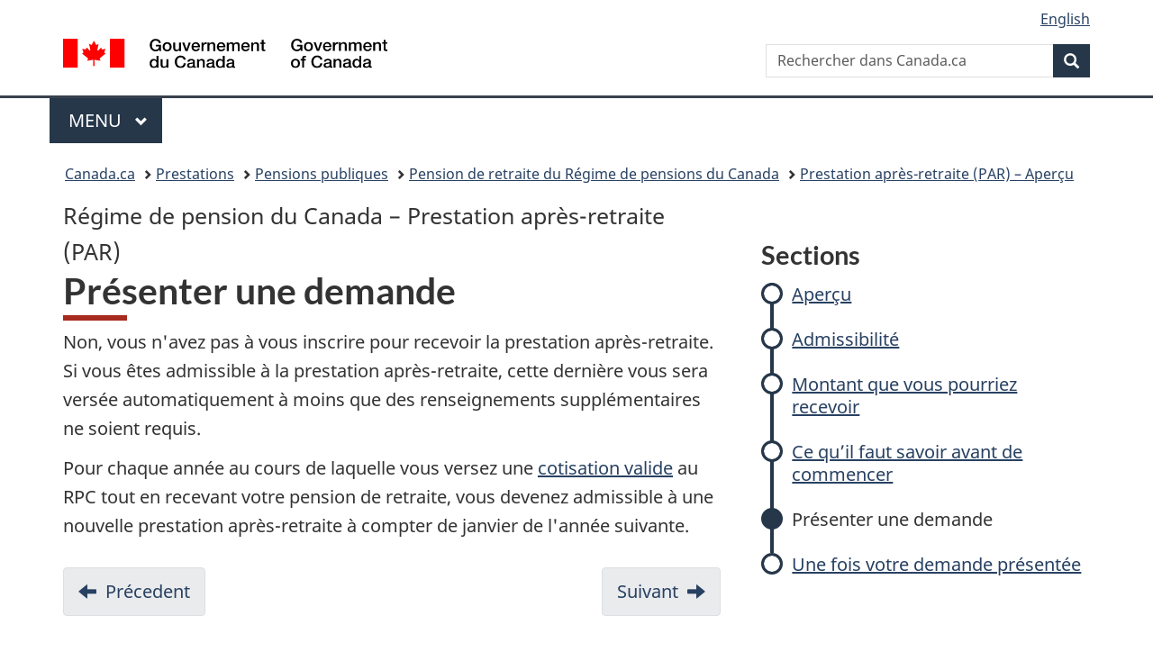

--- FILE ---
content_type: text/html;charset=utf-8
request_url: https://www.canada.ca/fr/services/prestations/pensionspubliques/rpc/rpc-apres-retraite/demande.html
body_size: 7096
content:
<!doctype html>


<html class="no-js" dir="ltr" lang="fr" xmlns="http://www.w3.org/1999/xhtml">

<head prefix="og: http://ogp.me/ns#">
    
<meta http-equiv="X-UA-Compatible" content="IE=edge"/>
<meta charset="utf-8"/>
<title>Prestation après-retraite – Présenter une demande - Canada.ca</title>
<meta content="width=device-width,initial-scale=1" name="viewport"/>


	<link rel="schema.dcterms" href="http://purl.org/dc/terms/"/>
	<link rel="canonical" href="https://www.canada.ca/fr/services/prestations/pensionspubliques/rpc/rpc-apres-retraite/demande.html"/>
    <link rel="alternate" hreflang="fr" href="https://www.canada.ca/fr/services/prestations/pensionspubliques/rpc/rpc-apres-retraite/demande.html"/>
	
        <link rel="alternate" hreflang="en" href="https://www.canada.ca/en/services/benefits/publicpensions/cpp/cpp-post-retirement/apply.html"/>
	
	
		<meta name="description" content="Canada Pension Plan Post-Retirement Benefit (PRB) - Apply"/>
	
	
		<meta name="keywords" content="Prestation après-retraite – Présenter une demande"/>
	
	
		<meta name="author" content="Emploi et Développement social Canada"/>
	
	
		<meta name="dcterms.title" content="Prestation après-retraite – Présenter une demande"/>
	
	
		<meta name="dcterms.description" content="Canada Pension Plan Post-Retirement Benefit (PRB) - Apply"/>
	
	
		<meta name="dcterms.creator" content="Emploi et Développement social Canada"/>
	
	
	
		<meta name="dcterms.language" title="ISO639-2/T" content="fra"/>
	
	
		<meta name="dcterms.subject" title="gccore" content="Liens et fonctions;Programme"/>
	
	
		<meta name="dcterms.issued" title="W3CDTF" content="2015-10-16"/>
	
	
		<meta name="dcterms.modified" title="W3CDTF" content="2022-06-02"/>
	
	
	
		<meta name="dcterms.spatial" content="Canada"/>
	
	
		<meta name="dcterms.type" content="description de programme"/>
	
	
	
	
	
		<meta name="dcterms.identifier" content="Emploi_et_Développement_social_Canada"/>
	
	
	
        



	<meta prefix="fb: https://www.facebook.com/2008/fbml" property="fb:pages" content="378967748836213, 160339344047502, 184605778338568, 237796269600506, 10860597051, 14498271095, 209857686718, 160504807323251, 111156792247197, 113429762015861, 502566449790031, 312292485564363, 1471831713076413, 22724568071, 17294463927, 1442463402719857, 247990812241506, 730097607131117, 1142481292546228, 1765602380419601, 131514060764735, 307780276294187, 427238637642566, 525934210910141, 1016214671785090, 192657607776229, 586856208161152, 1146080748799944, 408143085978521, 490290084411688, 163828286987751, 565688503775086, 460123390028, 318424514044, 632493333805962, 370233926766473, 173004244677, 1562729973959056, 362400293941960, 769857139754987, 167891083224996, 466882737009651, 126404198009505, 135409166525475, 664638680273646, 169011506491295, 217171551640146, 182842831756930, 1464645710444681, 218822426028, 218740415905, 123326971154939, 125058490980757, 1062292210514762, 1768389106741505, 310939332270090, 285960408117397, 985916134909087, 655533774808209, 1522633664630497, 686814348097821, 230798677012118, 320520588000085, 103201203106202, 273375356172196, 61263506236, 353102841161, 1061339807224729, 1090791104267764, 395867780593657, 1597876400459657, 388427768185631, 937815283021844, 207409132619743, 1952090675003143, 206529629372368, 218566908564369, 175257766291975, 118472908172897, 767088219985590, 478573952173735, 465264530180856, 317418191615817, 428040827230778, 222493134493922, 196833853688656, 194633827256676, 252002641498535, 398018420213195, 265626156847421, 202442683196210, 384350631577399, 385499078129720, 178433945604162, 398240836869162, 326182960762584, 354672164565195, 375081249171867, 333050716732105, 118996871563050, 240349086055056, 119579301504003, 185184131584797, 333647780005544, 306255172770146, 369589566399283, 117461228379000, 349774478396157, 201995959908210, 307017162692056, 145928592172074, 122656527842056">


	


    


	<script src="//assets.adobedtm.com/be5dfd287373/abb618326704/launch-3eac5e076135.min.js"></script>










<link rel="stylesheet" href="https://use.fontawesome.com/releases/v5.15.4/css/all.css" integrity="sha256-mUZM63G8m73Mcidfrv5E+Y61y7a12O5mW4ezU3bxqW4=" crossorigin="anonymous"/>
<script blocking="render" src="/etc/designs/canada/wet-boew/js/gcdsloader.min.js"></script>
<link rel="stylesheet" href="/etc/designs/canada/wet-boew/css/theme.min.css"/>
<link href="/etc/designs/canada/wet-boew/assets/favicon.ico" rel="icon" type="image/x-icon"/>
<noscript><link rel="stylesheet" href="/etc/designs/canada/wet-boew/css/noscript.min.css"/></noscript>







                              <script>!function(a){var e="https://s.go-mpulse.net/boomerang/",t="addEventListener";if("False"=="True")a.BOOMR_config=a.BOOMR_config||{},a.BOOMR_config.PageParams=a.BOOMR_config.PageParams||{},a.BOOMR_config.PageParams.pci=!0,e="https://s2.go-mpulse.net/boomerang/";if(window.BOOMR_API_key="KBFUZ-C9D7G-RB8SX-GRGEN-HGMC9",function(){function n(e){a.BOOMR_onload=e&&e.timeStamp||(new Date).getTime()}if(!a.BOOMR||!a.BOOMR.version&&!a.BOOMR.snippetExecuted){a.BOOMR=a.BOOMR||{},a.BOOMR.snippetExecuted=!0;var i,_,o,r=document.createElement("iframe");if(a[t])a[t]("load",n,!1);else if(a.attachEvent)a.attachEvent("onload",n);r.src="javascript:void(0)",r.title="",r.role="presentation",(r.frameElement||r).style.cssText="width:0;height:0;border:0;display:none;",o=document.getElementsByTagName("script")[0],o.parentNode.insertBefore(r,o);try{_=r.contentWindow.document}catch(O){i=document.domain,r.src="javascript:var d=document.open();d.domain='"+i+"';void(0);",_=r.contentWindow.document}_.open()._l=function(){var a=this.createElement("script");if(i)this.domain=i;a.id="boomr-if-as",a.src=e+"KBFUZ-C9D7G-RB8SX-GRGEN-HGMC9",BOOMR_lstart=(new Date).getTime(),this.body.appendChild(a)},_.write("<bo"+'dy onload="document._l();">'),_.close()}}(),"".length>0)if(a&&"performance"in a&&a.performance&&"function"==typeof a.performance.setResourceTimingBufferSize)a.performance.setResourceTimingBufferSize();!function(){if(BOOMR=a.BOOMR||{},BOOMR.plugins=BOOMR.plugins||{},!BOOMR.plugins.AK){var e=""=="true"?1:0,t="",n="aoizl5ycc2txg2l33yqq-f-0dcdd8399-clientnsv4-s.akamaihd.net",i="false"=="true"?2:1,_={"ak.v":"39","ak.cp":"368225","ak.ai":parseInt("231651",10),"ak.ol":"0","ak.cr":8,"ak.ipv":4,"ak.proto":"h2","ak.rid":"74c732b7","ak.r":51208,"ak.a2":e,"ak.m":"dscb","ak.n":"essl","ak.bpcip":"3.145.149.0","ak.cport":35080,"ak.gh":"23.209.83.15","ak.quicv":"","ak.tlsv":"tls1.3","ak.0rtt":"","ak.0rtt.ed":"","ak.csrc":"-","ak.acc":"","ak.t":"1769725473","ak.ak":"hOBiQwZUYzCg5VSAfCLimQ==eSiRjkp2DTiHy8Y9Wck4vmMRmK1zKDW7oPqigWNKn11F/U6Pu2yxDGdLBmrrAF4eLGfan5pM+OH7UE6emV08T3+Z1i8BpUPyPO4LTOjaLED00Hp7klwzUnZJ+zW6PLK73Wf//YtO5CpVIgG8sXnwTBVEW46iS5nxCxEW/[base64]/4k5tofMOccGhNSv7++XwKPNMwZJ39FcvwdocVQFutvuI2xN0=","ak.pv":"822","ak.dpoabenc":"","ak.tf":i};if(""!==t)_["ak.ruds"]=t;var o={i:!1,av:function(e){var t="http.initiator";if(e&&(!e[t]||"spa_hard"===e[t]))_["ak.feo"]=void 0!==a.aFeoApplied?1:0,BOOMR.addVar(_)},rv:function(){var a=["ak.bpcip","ak.cport","ak.cr","ak.csrc","ak.gh","ak.ipv","ak.m","ak.n","ak.ol","ak.proto","ak.quicv","ak.tlsv","ak.0rtt","ak.0rtt.ed","ak.r","ak.acc","ak.t","ak.tf"];BOOMR.removeVar(a)}};BOOMR.plugins.AK={akVars:_,akDNSPreFetchDomain:n,init:function(){if(!o.i){var a=BOOMR.subscribe;a("before_beacon",o.av,null,null),a("onbeacon",o.rv,null,null),o.i=!0}return this},is_complete:function(){return!0}}}}()}(window);</script></head>

<body vocab="http://schema.org/" typeof="WebPage" resource="#wb-webpage" class="">

    




    
        
        
        <div class="newpar new section">

</div>

    
        
        
        <div class="par iparys_inherited">

    
    
    
    
        
        
        <div class="global-header"><nav><ul id="wb-tphp">
	<li class="wb-slc"><a class="wb-sl" href="#wb-cont">Passer au contenu principal</a></li>
	<li class="wb-slc"><a class="wb-sl" href="#wb-info">Passer à « Au sujet du gouvernement »</a></li>
	
</ul></nav>

<header>
	<div id="wb-bnr" class="container">
		<div class="row">
			
			<section id="wb-lng" class="col-xs-3 col-sm-12 pull-right text-right">
    <h2 class="wb-inv">Sélection de la langue</h2>
    <div class="row">
        <div class="col-md-12">
            <ul class="list-inline mrgn-bttm-0">
                <li>
                    <a lang="en" href="/en/services/benefits/publicpensions/cpp/cpp-post-retirement/apply.html">
                        
                        
                            <span class="hidden-xs" translate="no">English</span>
                            <abbr title="English" class="visible-xs h3 mrgn-tp-sm mrgn-bttm-0 text-uppercase" translate="no">en</abbr>
                        
                    </a>
                </li>
                
                
            </ul>
        </div>
    </div>
</section>
				<div class="brand col-xs-9 col-sm-5 col-md-4" property="publisher" resource="#wb-publisher" typeof="GovernmentOrganization">
					
                    
					
						
						<a href="/fr.html" property="url">
							<img src="/etc/designs/canada/wet-boew/assets/sig-blk-fr.svg" alt="Gouvernement du Canada" property="logo"/>
							<span class="wb-inv"> /
								
								<span lang="en">Government of Canada</span>
							</span>
						</a>
					
					<meta property="name" content="Gouvernement du Canada"/>
					<meta property="areaServed" typeof="Country" content="Canada"/>
					<link property="logo" href="/etc/designs/canada/wet-boew/assets/wmms-blk.svg"/>
				</div>
				<section id="wb-srch" class="col-lg-offset-4 col-md-offset-4 col-sm-offset-2 col-xs-12 col-sm-5 col-md-4">
					<h2>Recherche</h2>
					
<form action="/fr/sr/srb.html" method="get" name="cse-search-box" role="search">
	<div class="form-group wb-srch-qry">
		
		    <label for="wb-srch-q" class="wb-inv">Rechercher dans Canada.ca</label>
			<input id="wb-srch-q" list="wb-srch-q-ac" class="wb-srch-q form-control" name="q" type="search" value="" size="34" maxlength="170" placeholder="Rechercher dans Canada.ca"/>
		    
		

		<datalist id="wb-srch-q-ac">
		</datalist>
	</div>
	<div class="form-group submit">
	<button type="submit" id="wb-srch-sub" class="btn btn-primary btn-small" name="wb-srch-sub"><span class="glyphicon-search glyphicon"></span><span class="wb-inv">Recherche</span></button>
	</div>
</form>

				</section>
		</div>
	</div>
	<hr/>
	
	<div class="container"><div class="row">
		
        <div class="col-md-8">
        <nav class="gcweb-menu" typeof="SiteNavigationElement">
		<h2 class="wb-inv">Menu</h2>
		<button type="button" aria-haspopup="true" aria-expanded="false">Menu<span class="wb-inv"> principal</span> <span class="expicon glyphicon glyphicon-chevron-down"></span></button>
<ul role="menu" aria-orientation="vertical" data-ajax-replace="/content/dam/canada/sitemenu/sitemenu-v2-fr.html">
	<li role="presentation"><a role="menuitem" tabindex="-1" href="https://www.canada.ca/fr/services/emplois.html">Emplois et milieu de travail</a></li>
	<li role="presentation"><a role="menuitem" tabindex="-1" href="https://www.canada.ca/fr/services/immigration-citoyennete.html">Immigration et citoyenneté</a></li>
	<li role="presentation"><a role="menuitem" tabindex="-1" href="https://voyage.gc.ca/">Voyage et tourisme</a></li>
	<li role="presentation"><a role="menuitem" tabindex="-1" href="https://www.canada.ca/fr/services/entreprises.html">Entreprises et industrie</a></li>
	<li role="presentation"><a role="menuitem" tabindex="-1" href="https://www.canada.ca/fr/services/prestations.html">Prestations</a></li>
	<li role="presentation"><a role="menuitem" tabindex="-1" href="https://www.canada.ca/fr/services/sante.html">Santé</a></li>
	<li role="presentation"><a role="menuitem" tabindex="-1" href="https://www.canada.ca/fr/services/impots.html">Impôts</a></li>
	<li role="presentation"><a role="menuitem" tabindex="-1" href="https://www.canada.ca/fr/services/environnement.html">Environnement et ressources naturelles</a></li>
	<li role="presentation"><a role="menuitem" tabindex="-1" href="https://www.canada.ca/fr/services/defense.html">Sécurité nationale et défense</a></li>
	<li role="presentation"><a role="menuitem" tabindex="-1" href="https://www.canada.ca/fr/services/culture.html">Culture, histoire et sport</a></li>
	<li role="presentation"><a role="menuitem" tabindex="-1" href="https://www.canada.ca/fr/services/police.html">Services de police, justice et urgences</a></li>
	<li role="presentation"><a role="menuitem" tabindex="-1" href="https://www.canada.ca/fr/services/transport.html">Transport et infrastructure</a></li>
	<li role="presentation"><a role="menuitem" tabindex="-1" href="https://www.international.gc.ca/world-monde/index.aspx?lang=fra">Canada et le monde</a></li>
	<li role="presentation"><a role="menuitem" tabindex="-1" href="https://www.canada.ca/fr/services/finance.html">Argent et finances</a></li>
	<li role="presentation"><a role="menuitem" tabindex="-1" href="https://www.canada.ca/fr/services/science.html">Science et innovation</a></li>
	<li role="presentation"><a role="menuitem" tabindex="-1" href="https://www.canada.ca/fr/services/evenements-vie.html">Gérer les événements de la vie</a></li>	
</ul>

		
        </nav>   
        </div>
		
		
		
    </div></div>
	
		<nav id="wb-bc" property="breadcrumb"><h2 class="wb-inv">Vous êtes ici :</h2><div class="container"><ol class="breadcrumb">
<li><a href='/fr.html'>Canada.ca</a></li>
<li><a href='/fr/services/prestations.html'>Prestations</a></li>
<li><a href='/fr/services/prestations/pensionspubliques.html'>Pensions publiques</a></li>
<li><a href='/fr/services/prestations/pensionspubliques/rpc.html'>Pension de retraite du Régime de pensions du Canada</a></li>
<li><a href='/fr/services/prestations/pensionspubliques/rpc/rpc-apres-retraite.html'>Prestation après-retraite (PAR) – Aperçu</a></li>
</ol></div></nav>


	

  
</header>
</div>

    

</div>

    




	



    
    

    
    
        <main property="mainContentOfPage" resource="#wb-main" typeof="WebPageElement" class="container">
            
            <div class="mwstitle section">

    <h1 property="name" class="wb-inv" id="wb-cont" dir="ltr">
Prestation après-retraite – Présenter une demande</h1>
	</div>
<div class="mwsgeneric-base-html parbase section">



    <nav class="provisional gc-subway">
  <h1 id="gc-document-nav">Régime de pension du Canada – Prestation après-retraite (PAR)</h1>
  <ul>
    <li><a href="/fr/services/prestations/pensionspubliques/rpc/rpc-apres-retraite.html" class="hidden-xs hidden-sm">Aperçu</a> <a href="/fr/services/prestations/pensionspubliques/rpc/rpc-apres-retraite.html#gc-document-nav" class="visible-xs visible-sm">Aperçu</a></li>
    <li><a href="/fr/services/prestations/pensionspubliques/rpc/rpc-apres-retraite/admissibilite.html" class="hidden-xs hidden-sm">Admissibilité</a> <a href="/fr/services/prestations/pensionspubliques/rpc/rpc-apres-retraite/admissibilite.html#gc-document-nav" class="visible-xs visible-sm">Admissibilité</a></li>
    <li><a href="/fr/services/prestations/pensionspubliques/rpc/rpc-apres-retraite/montant-prestation.html" class="hidden-xs hidden-sm">Montant que vous pourriez recevoir</a> <a href="/fr/services/prestations/pensionspubliques/rpc/rpc-apres-retraite/montant-prestation.html#gc-document-nav" class="visible-xs visible-sm">Montant que vous pourriez recevoir</a></li>
    <li><a href="/fr/services/prestations/pensionspubliques/rpc/rpc-apres-retraite/avant-demande.html" class="hidden-xs hidden-sm">Ce qu’il faut savoir avant de commencer</a> <a href="/fr/services/prestations/pensionspubliques/rpc/rpc-apres-retraite/avant-demande.html#gc-document-nav" class="visible-xs visible-sm">Ce qu’il faut savoir avant de commencer</a></li>
    <li><a href="#gc-document-nav" class="active" aria-current="page">Présenter une demande</a></li>
    <li><a href="/fr/services/prestations/pensionspubliques/rpc/rpc-apres-retraite/apres-demande.html" class="hidden-xs hidden-sm">Une fois votre demande présentée</a> <a href="/fr/services/prestations/pensionspubliques/rpc/rpc-apres-retraite/apres-demande.html#gc-document-nav" class="visible-xs visible-sm">Une fois votre demande présentée</a></li>
  </ul>
</nav>
<h1 property="name" id="wb-cont" class="gc-thickline">Présenter une demande</h1>
<p>Non, vous n'avez pas à vous inscrire pour recevoir la prestation  après-retraite. Si vous êtes admissible à la prestation après-retraite, cette  dernière vous sera versée automatiquement à moins que des renseignements  supplémentaires ne soient requis.</p>
<p>Pour chaque année au cours de laquelle vous versez une <a href="/fr/services/prestations/pensionspubliques/rpc/cotisations.html">cotisation valide</a> au RPC tout en recevant votre pension de  retraite, vous devenez admissible à une nouvelle prestation après-retraite à  compter de janvier de l'année suivante.</p>
<nav class="mrgn-bttm-lg mrgn-tp-lg">
  <h3 class="wb-inv">Navigation dans le document</h3>
  <ul class="pager">
    <li class="previous"><a href="/fr/services/prestations/pensionspubliques/rpc/rpc-apres-retraite/avant-demande.html" rel="prev">Précedent<span class="wb-inv">: Ce qu’il faut savoir avant de commencer</span></a></li>
    <li class="next"><a href="/fr/services/prestations/pensionspubliques/rpc/rpc-apres-retraite/apres-demande.html" rel="next">Suivant<span class="wb-inv">: Une fois votre demande présentée</span></a></li>
  </ul>
</nav>



</div>


            <section class="pagedetails">
    <h2 class="wb-inv">Détails de la page</h2>

    

    <div class="row">
        <div class="col-sm-8 col-md-9 col-lg-9">
            <div class="wb-disable-allow" data-ajax-replace="/etc/designs/canada/wet-boew/assets/feedback/page-feedback-fr.html">
            </div>
        </div>
	</div>
    
<gcds-date-modified>
	2022-06-02
</gcds-date-modified>


</section>
        </main>
    



    




    
        
        
        <div class="newpar new section">

</div>

    
        
        
        <div class="par iparys_inherited">

    
    
    
    

</div>

    




    




    
        
        
        <div class="newpar new section">

</div>

    
        
        
        <div class="par iparys_inherited">

    
    
    
    
        
        
        <div class="global-footer">
    <footer id="wb-info">
	    <h2 class="wb-inv">À propos de ce site</h2>
    		
        <div class="gc-main-footer">
			<div class="container">
	<nav>
		<h3>Gouvernement du Canada</h3>
		<ul class="list-col-xs-1 list-col-sm-2 list-col-md-3">
			<li><a href="/fr/contact.html">Toutes les coordonnées</a></li>
			<li><a href="/fr/gouvernement/min.html">Ministères et organismes</a></li>
			<li><a href="/fr/gouvernement/systeme.html">À propos du gouvernement</a></li>
		</ul>
		<h4><span class="wb-inv">Thèmes et sujets</span></h4>
		<ul class="list-unstyled colcount-sm-2 colcount-md-3">
			<li><a href="/fr/services/emplois.html">Emplois</a></li>
			<li><a href="/fr/services/immigration-citoyennete.html">Immigration et citoyenneté</a></li>
			<li><a href="https://voyage.gc.ca/">Voyage et tourisme</a></li>
			<li><a href="/fr/services/entreprises.html">Entreprises</a></li>
			<li><a href="/fr/services/prestations.html">Prestations</a></li>
			<li><a href="/fr/services/sante.html">Santé</a></li>
			<li><a href="/fr/services/impots.html">Impôts</a></li>
			<li><a href="/fr/services/environnement.html">Environnement et ressources naturelles</a></li>
			<li><a href="/fr/services/defense.html">Sécurité nationale et défense</a></li>
			<li><a href="/fr/services/culture.html">Culture, histoire et sport</a></li>
			<li><a href="/fr/services/police.html">Services de police, justice et urgences</a></li>
			<li><a href="/fr/services/transport.html">Transport et infrastructure</a></li>
			<li><a href="https://www.international.gc.ca/world-monde/index.aspx?lang=fra">Le Canada et le monde</a></li>
			<li><a href="/fr/services/finance.html">Argent et finances</a></li>
			<li><a href="/fr/services/science.html">Science et innovation</a></li>
			<li><a href="/fr/services/autochtones.html">Autochtones</a></li>
			<li><a href="/fr/services/veterans-militaire.html">Vétérans et militaires</a></li>
			<li><a href="/fr/services/jeunesse.html">Jeunesse</a></li>
			<li><a href="/fr/services/evenements-vie.html">Gérer les événements de la vie</a></li>
		</ul>
	</nav>
</div>
        </div>
        <div class="gc-sub-footer">
            <div class="container d-flex align-items-center">
            <nav>
                <h3 class="wb-inv">Organisation du gouvernement du Canada</h3>
                <ul>
                
                    		<li><a href="https://www.canada.ca/fr/sociaux.html">Médias sociaux</a></li>
		<li><a href="https://www.canada.ca/fr/mobile.html">Applications mobiles</a></li>
		<li><a href="https://www.canada.ca/fr/gouvernement/a-propos-canada-ca.html">À propos de Canada.ca</a></li>
                
                <li><a href="/fr/transparence/avis.html">Avis</a></li>
                <li><a href="/fr/transparence/confidentialite.html">Confidentialité</a></li>
                </ul>
            </nav>
                <div class="wtrmrk align-self-end">
                    <img src="/etc/designs/canada/wet-boew/assets/wmms-blk.svg" alt="Symbole du gouvernement du Canada"/>
                </div>
            </div>
        </div>
    </footer>

</div>

    

</div>

    




    







    <script type="text/javascript">_satellite.pageBottom();</script>






<script src="//ajax.googleapis.com/ajax/libs/jquery/2.2.4/jquery.min.js" integrity="sha256-BbhdlvQf/xTY9gja0Dq3HiwQF8LaCRTXxZKRutelT44=" crossorigin="anonymous"></script>
<script src="/etc/designs/canada/wet-boew/js/ep-pp.min.js"></script>
<script src="/etc/designs/canada/wet-boew/js/wet-boew.min.js"></script>
<script src="/etc/designs/canada/wet-boew/js/theme.min.js"></script>




</body>
</html>
